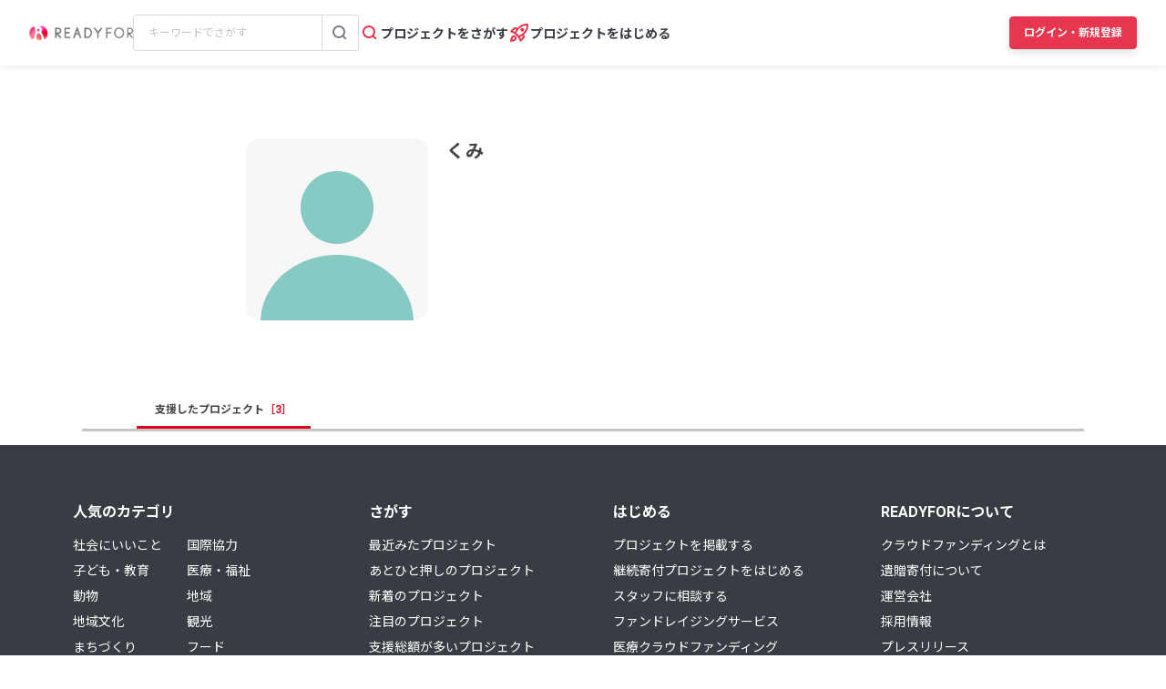

--- FILE ---
content_type: text/html; charset=UTF-8
request_url: https://readyfor.jp/users/1049837
body_size: 2117
content:
<!DOCTYPE html>
<html lang="en">
<head>
    <meta charset="utf-8">
    <meta name="viewport" content="width=device-width, initial-scale=1">
    <title></title>
    <style>
        body {
            font-family: "Arial";
        }
    </style>
    <script type="text/javascript">
    window.awsWafCookieDomainList = [];
    window.gokuProps = {
"key":"AQIDAHjcYu/GjX+QlghicBgQ/[base64]",
          "iv":"D549XgAhcwAABG6m",
          "context":"eDWAof7Hcnby+5Wm7D561bdfYxzvW0Yp9DrNcHj4DRUWXRCjIXo41eq2N0xrqAG92A+t3kKbjr9uugMZzwRgRXbToxt85IqSuflyNmbw/W0g3JaLGC1LUO6Ah0ju1chZHshU9hBkXdfp80yEJxBasO+vlma3MGJny8lnaRgAMCTMxaOXk8OftRzjduJAlU4+G0PkvQQPchplwA9Hho/YTPXNfLKw3u7wkWqxAGac2UNOjDwE8cz7ucUrVBkj2ARn5FHXTAS+jdWVA/veR9izi7lcZX1SHcZz22owdMQgo5/m6J0JtlgYbrf1xazZ41jcBVp8OqBySukrJIc08joRenJJ+c8yru7NRrsqKpEL1q1TuLEZxyKbJ0Ghuft0KYn9zGAFr8FsAYAGYCgrw/9ezpiOqFACTM1OTmT+ams2F595PIzeAfbexQymh9SFCChhg0cU2uXHR/fwx79uWDFUOmAySffnmttyvuCwnldXMicZ5ZuMeOOJKCrjGFpzCOIy9ie4Y/[base64]/DNWNh6MqricNR7uWmLOi/BVZBtC5TzCBtbiNYn0pTFlu"
};
    </script>
    <script src="https://1eb9d2339a12.f6bdac56.us-east-2.token.awswaf.com/1eb9d2339a12/3ae1f01a7efb/0a275c36d423/challenge.js"></script>
</head>
<body>
    <div id="challenge-container"></div>
    <script type="text/javascript">
        AwsWafIntegration.saveReferrer();
        AwsWafIntegration.checkForceRefresh().then((forceRefresh) => {
            if (forceRefresh) {
                AwsWafIntegration.forceRefreshToken().then(() => {
                    window.location.reload(true);
                });
            } else {
                AwsWafIntegration.getToken().then(() => {
                    window.location.reload(true);
                });
            }
        });
    </script>
    <noscript>
        <h1>JavaScript is disabled</h1>
        In order to continue, we need to verify that you're not a robot.
        This requires JavaScript. Enable JavaScript and then reload the page.
    </noscript>
</body>
</html>